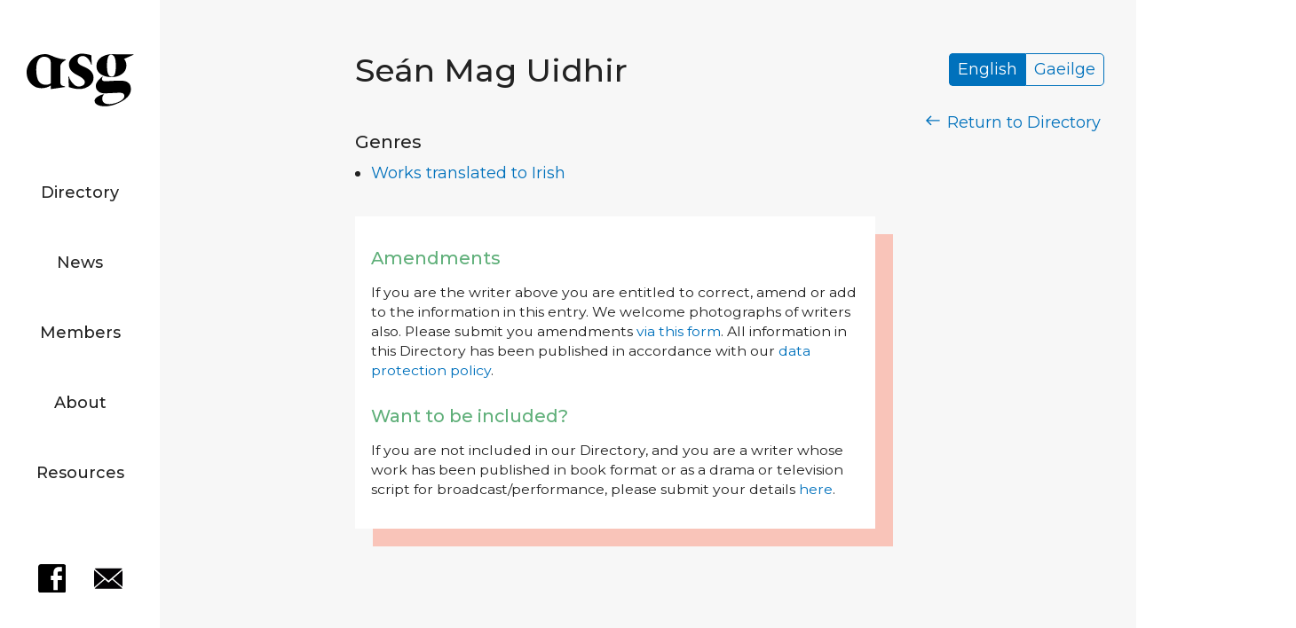

--- FILE ---
content_type: text/css; charset=UTF-8
request_url: https://www.aontasnascribhneoiri.ie/css/ASG.css?v=J-2Jz7DO2PcbcwVcn3z84w_ggl4
body_size: 13065
content:
html{font-size:18px;font-weight:400;width:100%;min-height:100%}body{font-family:"Montserrat","PT Sans","Segoe UI",-apple-system,BlinkMacSystemFont,"Helvetica Neue",Helvetica,Arial,"Lucida Grande",sans-serif;line-height:1.4;color:#0071bc;width:100%;min-height:100%;position:relative;margin:0;padding:0;overflow-x:hidden}strong{font-weight:700}img,a img,a{border:0;height:auto;outline:none;text-decoration:none}h1,h2,h3,h4,h5,h6{font-size:2.2rem;line-height:1.2;margin:0 0 .7em}h1{font-size:1.6rem;font-weight:500;margin-top:1.2rem;color:#222}h2{font-size:1.5rem;font-weight:500;margin-top:1.6rem;margin-bottom:.6rem}h3{font-weight:500}a{color:#0071bc;text-decoration:none;transition:color 150ms ease}.button{-webkit-appearance:none;-webkit-font-smoothing:antialiased;background-color:#0071bc;border:2.5px solid transparent;margin-top:3rem;border-radius:10px;color:#fff;clear:both;cursor:pointer;display:inline-block;font-family:"Montserrat","PT Sans","Segoe UI",-apple-system,BlinkMacSystemFont,"Helvetica Neue",Helvetica,Arial,"Lucida Grande",sans-serif;font-size:.85rem;font-weight:600;line-height:.75;padding:.7em 1.4em;text-align:center;text-decoration:none;transition:background-color 150ms ease;user-select:none;vertical-align:middle;white-space:nowrap}.button:hover{opacity:.8}.button:focus{border:2.5px solid #5faf79}.button--sign-out{position:absolute;top:0;right:14rem;background-color:#f7f7f7;background-color:transparent;font-size:1rem;font-weight:400;line-height:1.4;color:#0071bc;padding:.35em .7em;border:1px solid #0071bc}.access-text{position:absolute;left:-10000px;top:auto;width:1px;height:1px;overflow:hidden}.access-text:focus{position:static;width:auto;height:auto}ul{list-style-type:none;padding-left:0}.article a{color:#0071bc;overflow-wrap:break-word;word-wrap:break-word;-ms-word-break:break-all;word-break:break-all;word-break:break-word;-ms-hyphens:auto;-moz-hyphens:auto;-webkit-hyphens:auto;hyphens:auto}.article a:hover,.article a:focus{text-decoration:underline}.article img{display:block;max-width:80%;height:auto;margin:0 auto;margin-top:1rem;margin-bottom:1rem}.article h2{color:#0071bc;font-size:1.2rem;margin-top:.6rem;margin-bottom:.9rem}.article h3{color:#5faf79;font-size:1rem;margin-top:0;margin-bottom:.5rem}.article p{color:#222;font-size:.9rem;margin-top:0;margin-bottom:.8rem}.article ul,.article ol{margin:0 0 .5rem 1rem;padding-left:1rem}.article ul{list-style:disc}.article ol{list-style:decimal}.article ul li,.article ol li{color:#222;font-size:.9rem;margin:0;padding-bottom:.5rem}.article .article__heading{font-size:1.5rem;color:#222;text-align:center;margin:.5rem .5rem 2.2rem .5rem}.article .article-image{max-width:70%;margin:0 auto}.article .article-image img{margin-top:0;margin-bottom:1.6rem;border-radius:6px;overflow:hidden}.article .article-image.article-image--portrait{max-width:60%}@media only screen and (max-width:550px){.article .article-image{max-width:85%}.article .article-image.article-image--portrait{max-width:75%}}.wrapper{height:100%;width:100%;margin:0 auto;max-width:70rem}.wrapper--bottom{margin:0 auto;max-width:72rem}.barba-wrapper{position:relative;width:100%;margin-left:10rem}.barba-container{position:relative;width:100%}.no-js .lazyload{display:none}img.lazyload{filter:blur(5px)}img.lazyloaded{filter:none;transition:filter 1s}.blurable-content{overflow:hidden}.page-header{width:80%;margin:0 auto;padding:0;padding-top:3rem;clear:both;text-align:center}.page-header__heading{margin:0;color:#222;font-size:2.2rem}#box{background-color:#0071bc;position:absolute;display:none;top:-150%;width:120%;height:150%;z-index:1000}@media only screen and (max-width:1150px){.barba-wrapper{margin-left:0}.page-header{padding-top:10rem}.page-header__heading{font-size:1.85rem}.button--sign-out{top:11rem;right:0;left:0;margin-left:auto;margin-right:auto}}@media only screen and (max-width:370px){.page-header__heading{font-size:1.6rem}}.navbar{background-color:#fff;display:block;width:10rem;height:100%;position:fixed;margin:0;padding:0;top:0;left:0;text-align:center;z-index:2}.navbar-brand__logo{margin-top:2rem;width:7rem;height:6rem}.navbar-brand__tag{width:100%;color:#000;display:none;text-align:center;font-size:15px}.navbar-brand__heading{font-size:15px;font-weight:400;margin:0;margin-top:-1rem}.navbar-navigation__item{margin-top:3rem;font-size:1rem}.navbar-navigation li a{color:#222;font-weight:500}.navbar-navigation li a:hover{color:rgba(34,34,34,.6)}.navbar-contact{width:100%;margin:0 auto;margin-top:5rem}.navbar-contact__item{display:inline-block}.navbar-contact__icon{width:1.75rem;height:1.75rem;margin-right:.75rem;margin-left:.75rem}.mobile-menu ul{padding-left:0;overflow:hidden;margin-right:0;margin-top:0;padding-bottom:1rem;clear:both;display:inline}.mobile-menu #site-menu{display:block}.navbar-navigation__mobile-menu{width:2.5rem;height:2.2rem;padding-top:15px;padding-left:10px;padding-right:2px;float:right;margin-right:15px;clear:both;margin-top:-6rem;border-radius:50%;border-color:transparent;position:relative;z-index:3;user-select:none;display:none}.navbar-navigation__mobile-menu input{display:block;width:40px;height:32px;position:absolute;top:-7px;left:-5px;cursor:pointer;opacity:0;z-index:2}.navbar-navigation__mobile-menu span{display:block;width:33px;height:4px;margin-bottom:5px;position:relative;background:#222;border-radius:3px;z-index:1;transform-origin:4px 0;transition:transform .5s cubic-bezier(.77,.2,.05,1),background .5s cubic-bezier(.77,.2,.05,1),opacity .55s ease}.navbar-navigation__mobile-menu span:first-child{transform-origin:0% 100%}.navbar-navigation__mobile-menu span:nth-last-child(2){transform-origin:100% 0%}.navbar-navigation__mobile-menu input:checked~span{opacity:1;transform:rotate(45deg) translate(-8px,-15px);background:#222}.navbar-navigation__mobile-menu input:checked~span:nth-last-child(3){opacity:0;transform:rotate(0deg) scale(.2,.2)}.navbar-navigation__mobile-menu input:checked~span:nth-last-child(2){transform:rotate(-45deg) translate(3px,-12px)}.animateOn{animation-name:animateOn;animation-duration:.5s}.animateOff{animation-name:animateOff;animation-duration:.5s}@keyframes animateOn{from{right:-50%;opacity:0}to{right:0;opacity:1}}@keyframes animateOff{from{right:0;opacity:1}to{right:-50%;opacity:0}}@media only screen and (min-width:1151px) and (max-height:700px){.navbar-navigation__item{margin-top:2rem}}@media only screen and (max-width:1150px){.navbar{background-color:#f7f7f7;position:absolute;z-index:100;width:100%;height:7rem}.navbar.navbar-home{background-color:#f9c5ba}.navbar__container{width:30%}.navbar__header{width:13rem;text-align:center;margin-left:2rem}.navbar-navigation{float:right;clear:right;margin-right:3rem;margin-top:-2.5rem}.navbar-navigation__mobile-menu{display:block;position:absolute;right:0;margin-top:-3rem;margin-right:2.5rem;z-index:4}.mobile-menu{display:inline-block;width:auto;height:100%;padding-bottom:1rem;margin:0 auto;margin-top:2rem;margin-right:3rem}.mobile-menu ul{margin-top:1rem;margin:0 auto}.mobile-menu ul li:nth-child(2){padding-left:0}#site-menu{display:none;position:fixed;z-index:3;right:0;top:0;width:18rem;height:100%;overflow:hidden;background-color:#fff;text-align:left;margin-top:0;padding-top:10%;padding-left:2rem;border-left:2000px solid #fbdbd5}.navbar-contact{display:none}.show-menu{display:block;margin-left:12px;margin-top:18px;width:100px;height:100px;padding-top:10px}.navbar-brand__logo{margin-top:1rem}.navbar-brand__tag{display:inline}}@media only screen and (max-width:850px){.navbar-brand__logo{margin-top:0;width:6rem}.navbar-brand__heading{font-size:13px;margin:0;margin-top:-1.5rem}.navbar__header{margin-left:.5rem}.navbar-navigation__mobile-menu{margin-top:-2rem;margin-right:2rem}}@media only screen and (max-width:600px){#site-menu{width:17rem}}@media only screen and (max-width:500px){.navbar-brand__logo{margin-left:-3.5rem}.navbar-navigation__mobile-menu{margin-top:-3rem}.navbar-brand__tag{display:none}}@media only screen and (max-width:370px){.navbar-navigation__item{font-size:.9rem}}.home-header{position:absolute;top:0;right:15rem}.home-header__heading{width:11rem;height:12rem;padding:1.6rem 1rem 0 1rem;position:relative;background:#fdfdfd;color:#222;font-size:1.65rem;font-weight:500;text-align:right;line-height:1.2;margin-top:0}.home-header__heading::after{content:"";position:absolute;left:0;bottom:0;width:0;height:0;border-bottom:3.2rem solid #f9c5ba;border-right:13rem solid transparent}.home-content{height:100%;width:calc(100% - 10rem);overflow-x:hidden}.home-hero{width:100%;height:100%;min-height:100vh;background-color:#f9c5ba}.desk-image{width:110%;height:100%;margin-top:-6%}.home-main{width:100%;min-height:60rem;background-color:#f7f7f7;clear:both;overflow:auto;padding-bottom:5%;padding-top:3%;margin-top:-2%}.home-sections{width:40%;display:flex;flex-direction:column;height:100%;float:right;clear:right;margin-top:2rem}.home-section{width:22rem;height:15rem;background-color:#fff;float:right;margin-right:10%;margin-top:1rem;clear:right}.home-section h2{text-align:left;color:#222;margin:0}.home-section p{font-size:.9rem}.home-section__blurb{height:60%;text-align:left;padding:.75rem;border-bottom:none;margin-top:3.5%;margin-right:0}.home-section__blurb p{margin:0;margin-top:1rem;color:#222}.home-section__blurb a{margin:0;margin-top:2.5rem}.home-section--writers{border-bottom:solid 30px #f9c4b9}.home-section--writers .home-section__blurb{width:60%;float:right;clear:right}.home-section--members{border-bottom:solid 30px #5faf79;position:relative}.home-section--members .home-section__blurb{width:59%;float:left;clear:left;background-color:transparent}.home-section--resources{border-bottom:solid 30px #0071bc}.home-section--resources .home-section__blurb{width:65%;float:right;clear:right}.open-book-image{width:11rem;float:left;clear:left;margin-left:-5.5rem;margin-top:4rem}.writer-image{width:11rem;margin-right:-.75rem;position:absolute;right:0;bottom:0}.laptop-image{width:11rem;height:9rem;float:left;margin-left:-5rem;margin-top:3rem}.svg{width:100%;height:100%;margin:0 auto;display:none;position:absolute;z-index:100;background-color:#0071bc;animation:drop .5s linear 9s forwards}@keyframes drop{0%{opacity:1}100%{display:none;opacity:0}}svg{stroke-width:1;width:600px;height:600px;display:block;position:fixed;margin-left:auto;margin-right:auto;left:0;right:0}.a{stroke-dasharray:620;stroke-dashoffset:620;stroke-width:1;fill-opacity:0;animation:write 2.25s linear forwards .25s}.s{stroke-dasharray:620;stroke-dashoffset:620;stroke-width:1;fill-opacity:0;animation:write 2s linear forwards 2s}.g{stroke-dasharray:620;stroke-dashoffset:620;stroke-width:1;fill-opacity:0;animation:write 2s linear forwards 3.5s}.text{visibility:hidden;animation:fade 2s linear forwards 5s;margin-top:100px}@keyframes write{0%{stroke-dashoffset:620}70%{fill-opacity:0}100%{stroke-dashoffset:0;fill-opacity:1}}@keyframes fade{0%{visibility:visible;opacity:0}100%{opacity:1;visibility:visible}}@media only screen and (max-width:1300px){.home-section{width:18rem;height:14rem}.open-book-image{width:9rem;margin-left:-4.5rem}.writer-image{width:8.5rem;height:7rem;margin-right:-.5rem}.laptop-image{width:9rem;height:7rem}.desk-image{width:110%;height:100%;margin-top:0}.home-section--members .home-section__blurb a{margin-top:1.5rem}.home-section--resources .home-section__blurb a{margin-top:1.5rem}.home-hero{min-height:unset;background-position:center}}@media only screen and (max-width:1200px){.home-section{margin-right:4%}.home-main .news-navigation{margin-left:5%}.laptop-image{width:8rem;margin-left:-4.5rem}.open-book-image{width:8rem;margin-left:-4.5rem}}@media only screen and (max-width:1150px){.home-header{display:none}.home-content{width:100%}.desk-image{width:100%;padding-top:6rem}.home-main .news-navigation{float:none;margin:0 auto;margin-top:3rem}.home-sections{float:none;width:100%;margin:0 auto;margin-top:5rem;text-align:center}.home-section{float:none;margin:0 auto;margin-bottom:3rem}}@media only screen and (max-width:640px){svg{width:400px;height:400px}}@media only screen and (max-width:550px){.laptop-image{width:7rem;margin-left:-2.5rem}.open-book-image{width:7rem;margin-left:-2.5rem}.writer-image{width:7.5rem;height:6rem}}@media only screen and (max-width:500px){.home-main .news-navigation{width:90%;-webkit-box-shadow:-10px 10px 0 0 #0071bc;-moz-box-shadow:-10px 10px 0 0 #0071bc;box-shadow:-10px 10px 0 0 #0071bc}.home-section--writers{border-bottom:solid 10px #f9c4b9}.home-section--members{border-bottom:solid 10px #5faf79}.home-section--resources{border-bottom:solid 10px #0071bc}}@media only screen and (max-width:470px){.laptop-image{width:5.5rem;margin-left:-1rem}.open-book-image{width:5.5rem;margin-left:-1rem}.writer-image{width:6.5rem;height:5rem}}@media only screen and (max-width:450px){svg{width:300px;height:300px}}@media only screen and (max-width:370px){.home-section{width:95%;height:auto;padding-bottom:.5rem}.home-section--writers .home-section__blurb,.home-section--members .home-section__blurb,.home-section--resources .home-section__blurb{width:80%;float:none;clear:both;text-align:center;padding-top:0;margin:0 auto}.home-section--writers .home-section__blurb h2,.home-section--members .home-section__blurb h2,.home-section--resources .home-section__blurb h2{font-size:1.35rem;text-align:center}.open-book-image{float:none;clear:both;margin:1.75rem auto}.writer-image{position:static;float:none;clear:both;margin:1.5rem auto}.laptop-image{float:none;clear:both;margin:0 auto}}.news-content{width:calc(100% - 10rem);display:flex;flex-direction:column;justify-content:center;min-height:35rem;background-color:#f7f7f7;clear:both;text-align:center;padding-bottom:8rem;position:relative}.news-main{width:100%;height:100%}.hand{width:28rem;float:right;clear:both;margin-top:-5rem;margin-right:-20%}.news-article{position:relative;width:33rem;display:flex;flex-direction:column;min-height:32rem;float:right;clear:right;margin-right:5%;background-color:#fff;text-align:left;padding:2rem 1rem;-webkit-box-shadow:-20px 20px 0 0 #5faf79;-moz-box-shadow:-20px 20px 0 0 #5faf79;box-shadow:-20px 20px 0 0 #5faf79}.news-article .article__heading{text-align:left;margin:2.6rem 0 1.6rem 0}.news-article .news-article__date{position:absolute;top:2.6rem;color:#5faf79}.news-navigation{width:23rem;display:flex;flex-direction:column;float:left;clear:left;margin-top:10%;margin-left:8%;background-color:#fff;text-align:center;-webkit-box-shadow:-20px 20px 0 0 #0071bc;-moz-box-shadow:-20px 20px 0 0 #0071bc;box-shadow:-20px 20px 0 0 #0071bc}.news-main .news-navigation{margin-left:5%;margin-top:5rem}.news-main .news-navigation__list{width:100%;min-height:30rem;max-height:36rem;margin-bottom:2.5rem;overflow:hidden}.news-main .news-navigation__list:hover{overflow-y:scroll;width:104%}.news-navigation__heading{margin:0;margin-top:1.6rem;color:#222}.news-navigation__list{margin-top:.8rem;margin-bottom:.5rem}.news-navigation__item{box-sizing:border-box;width:93%;display:flex;flex-direction:column;min-height:7.75rem;text-align:left;padding:1rem}.news-navigation__item::after{content:"";width:70%;height:3px;margin:0 auto;display:block;color:#0071bc;background-color:#0071bc;margin-top:1.5rem}.news-navigation__item:last-of-type::after{height:0}.news-navigation__item p{font-size:.9rem;margin:0}.news-navigation__item a{margin:0;margin-top:1.5rem}.news-navigation__article{position:relative}.news-navigation__date{position:absolute;top:0}.news-navigation__title{font-size:1.05rem;margin-top:1.5rem}.news-container__main__morenewsItem{width:93%;display:flex;flex-direction:column;min-height:7.75rem;text-align:left;padding:1rem}@media only screen and (max-width:1450px){.news-article{margin-right:2.5%;width:30rem}}@media only screen and (max-width:1430px){.hand{width:30rem}}@media only screen and (max-width:1280px){.news-article{margin-right:1.5%}}@media only screen and (max-width:1250px){.hand{width:23rem}.news-article{width:70%;float:none;margin:0 auto;margin-top:5rem}.news-main .news-navigation{float:none;width:55%;margin:0 auto}}@media only screen and (max-width:1150px){.news-content{width:100%}.hand{display:none}.news-main .news-navigation{margin-top:4rem}}@media only screen and (max-width:800px){.news-article{width:85%;-webkit-box-shadow:-10px 10px 0 0 #5faf79;-moz-box-shadow:-10px 10px 0 0 #5faf79;box-shadow:-10px 10px 0 0 #5faf79}.news-main .news-navigation{width:65%;-webkit-box-shadow:10px 10px 0 0 #0071bc;-moz-box-shadow:10px 10px 0 0 #0071bc;box-shadow:10px 10px 0 0 #0071bc}}@media only screen and (max-width:550px){.news-article{width:90%;-webkit-box-shadow:-5px 5px 0 0 #5faf79;-moz-box-shadow:-5px 5px 0 0 #5faf79;box-shadow:-5px 5px 0 0 #5faf79}.news-main .news-navigation{width:90%;-webkit-box-shadow:5px 5px 0 0 #0071bc;-moz-box-shadow:5px 5px 0 0 #0071bc;box-shadow:5px 5px 0 0 #0071bc}}@media only screen and (max-width:550px){.news-navigation__heading{font-size:1.35rem}}.writers-content{width:calc(100% - 10rem);height:55rem;background-color:#f7f7f7;clear:both;text-align:center}.writers-sections{width:47.5%;float:left;clear:left}.writers-section{width:23rem;height:auto;float:left;clear:left;background-color:#fff;text-align:center;padding:1rem 0 1.5rem 0}.writers-section__heading{margin:0;margin-top:1.5rem;color:#222}.writers-section__blurb{padding:.75rem;text-align:center;border-bottom:none;margin-right:0}.writers-section__blurb p{margin:0;margin-top:1.2rem;color:#222}.writers-section__blurb a{margin:0;margin-top:2.75rem}.writers-section--directory{margin-top:3rem;margin-left:15%;-webkit-box-shadow:20px 20px 0 0 #f9c4b9;-moz-box-shadow:20px 20px 0 0 #f9c4b9;box-shadow:20px 20px 0 0 #f9c4b9}.writers-section--directory .writers-section__blurb{width:90%;float:left;clear:left}.writers-section--analysis{margin-top:4rem;margin-left:15%;-webkit-box-shadow:-20px 20px 0 0 #5faf79;-moz-box-shadow:-20px 20px 0 0 #5faf79;box-shadow:-20px 20px 0 0 #5faf79}.writers-section--analysis .writers-section__blurb{width:94%;height:60%;float:right;clear:right}.writers-content__image{position:absolute;right:10%;bottom:0;width:50%;height:100%;background-color:transparent;margin-top:-6rem;overflow:hidden}.writers-content__image img{width:65rem;position:relative;bottom:-5%}@media only screen and (max-width:1150px){.writers-content{width:100%;padding-bottom:6.25rem}.writers-content__image{right:-5%}.writers-content__image img{bottom:-15%}}@media only screen and (max-width:850px){.writers-content__image{display:none}.writers-sections{width:90%;float:none;margin:0 auto;margin-bottom:2rem;padding:0 1rem 0 1rem}.writers-section{width:18.5rem;float:none;margin:0 auto;margin-top:4rem}.writers-section p{font-size:16px}.writers-section--directory .writers-section__blurb,.writers-section--analysis .writers-section__blurb{float:none;clear:none}}@media only screen and (max-width:550px){.writers-section--directory{-webkit-box-shadow:10px 10px 0 0 #f9c4b9;-moz-box-shadow:10px 10px 0 0 #f9c4b9;box-shadow:10px 10px 0 0 #f9c4b9}.writers-section--analysis{-webkit-box-shadow:-10px 10px 0 0 #5faf79;-moz-box-shadow:-10px 10px 0 0 #5faf79;box-shadow:-10px 10px 0 0 #5faf79}}@media only screen and (max-width:370px){.writers-section{width:95%;height:auto}}.directory-content{width:100%;min-height:65rem;overflow:hidden;padding-bottom:3rem;background-color:#f7f7f7}.laptop-writer{width:26rem;left:0;margin-left:-1rem;margin-top:1rem;z-index:1}.directory-search{width:42%;margin:0;padding:0;float:right;clear:right;margin-top:-2rem;margin-right:17%;position:relative}.directory-header{width:100%;margin:0;padding:0;float:right;clear:right;padding-top:3rem;text-align:right;margin-top:4rem}.directory-header__heading{margin:0;margin-top:2rem;margin-bottom:1.8rem;color:#222;font-size:2.2rem}.directory-language{position:absolute;top:5rem;right:0}.directory-language__list{padding:0;margin:0}.directory-language__item{float:left}.directory-language__item:first-of-type .directory-language__link{border-right:0;border-bottom-right-radius:0;border-top-right-radius:0}.directory-language__item:last-of-type .directory-language__link{border-bottom-left-radius:0;border-top-left-radius:0}.directory-language__link{padding:.35rem .5rem;border:1px solid #0071bc;border-radius:5px}.directory-language__link:hover,.directory-language__link:focus{background-color:#fff}.directory-language__link--active{background-color:#0071bc;color:#fff}.directory-language__link--active:hover,.directory-language__link--active:focus{background-color:#0071bc;color:#fff}.directory-search__form{width:100%;height:2rem;float:right;clear:both;text-align:right}.directory-search__label{display:block;width:100%}.directory-search__input{float:right;width:60%;border:3px solid #0071bc;padding:5px;border-radius:5px !important;outline:none;color:#222;line-height:normal;font-size:18px;color:#0071bc;-webkit-appearance:none !important}.directory-search__button{position:absolute;right:0;width:60px;height:36px;background-image:url("/images/search.svg?v=6VHzAlyqZ0UpA0Xx4_TRYjWVCeM");background-repeat:no-repeat;background-position:16px 5px;background-size:25px;border:1px solid #0071bc;background-color:#0071bc;text-align:center;border-top-right-radius:5px;border-bottom-right-radius:5px;cursor:pointer}.directory-name-filter{text-align:right}.directory-name-filter__heading{font-size:1rem;margin-top:3rem;margin-bottom:.25rem}.directory-sidebar{position:relative;box-sizing:border-box;width:22%;display:flex;flex-direction:column;float:left;clear:left;margin:0 0 0 3%}.directory-sidebar *{box-sizing:border-box}.directory-sidebar__box{background-color:#fff;width:100%;padding:1rem 1.5rem;border-radius:10px;margin-bottom:1rem}.directory-info{color:#222}.directory-info p{font-size:.9rem}.directory-filters{width:100%;min-height:20rem}.directory-filters p{margin:0}.directory-filters label{font-size:.9rem}.directory-filters select{position:relative;display:block;width:100%;height:2rem;line-height:3;border:1.5px solid #0071bc;margin-bottom:.75rem;background:#f7f7f7;overflow:hidden;border-radius:5px}.directory-filters__heading{padding:.25rem 0 1.5rem 0;margin:0}.directory-filter__status{position:absolute;top:1.3rem;right:1.35rem;width:auto;font-weight:500;color:#fff;text-transform:uppercase;padding:.25rem .5rem;background-color:#f9c4b9;border-radius:5px}.directory-filter__reset{display:block;font-size:.9rem;border-top:1px solid #0071bc;border-bottom:1px solid #0071bc;margin:0 0 1rem 0}.directory-filter__reset:hover,.directory-filter__reset:focus{background-color:#f7f7f7}.directory-filters__button{margin-top:1rem;margin-bottom:.8rem}.directory-results{width:52%;margin:0 18% 0 0%;display:flex;flex-direction:column;float:right;clear:right;background-color:#fff;border-radius:10px;padding:1rem}.directory-results__header{width:100%;padding-bottom:.25rem;border-bottom:1px solid #0071bc}.directory-results__page-number{float:right}.directory-results__table{border-collapse:collapse;width:100%;margin:1.2rem 0}.directory-results__row:nth-of-type(2n+1){background-color:#f7f7f7}.directory-results__image{padding:.5rem}.directory-results__image img{display:block;border-radius:6px}.directory-results__name{padding:.5rem 1rem}.directory-results__link{text-align:right;padding:.5rem}.directory-results__button{background-color:#5faf79;color:#fff;margin-top:0}.directory-results__pager{width:100%;text-align:center;padding-top:.5rem;border-top:1px solid #0071bc}.pager-input{box-sizing:border-box;width:3rem;height:1.95rem;text-align:center;padding:.2rem;border:1px solid #0071bc;border-radius:5px}.pager-button{box-sizing:border-box;display:inline-block;width:2rem;height:2rem;background-color:#0071bc;color:#fff;text-align:center;vertical-align:middle;padding:.35rem;border:1px solid #0071bc;border-radius:5px}.pager-button:hover,.pager-button:focus{border-color:#4095cd;background-color:#4095cd}.pager-back{margin-right:.25rem}.pager-forward{margin-left:.25rem}@media only screen and (max-width:1150px){.laptop-writer{display:none}.directory-search{position:relative;width:100%;float:none;clear:both;text-align:center;margin-right:0}.directory-header{float:none;text-align:center;padding-top:3rem;margin-top:9rem}.directory-header__heading{font-size:2rem;margin-top:3rem}.directory-language{top:2.5rem;right:50%;font-size:.9rem;margin-right:-4.5rem}.directory-search__form{height:auto;float:none;clear:both;text-align:center;margin:0 auto;margin-bottom:2.5rem}.directory-search__input{float:none;margin:0 auto;width:60%}.directory-search__button{right:20%}.directory-name-filter{text-align:center}.directory-name-filter__heading{margin-top:2rem}.directory-sidebar{width:32%}.directory-sidebar__box{border-radius:10px}.directory-results{margin-right:3%}}@media only screen and (max-width:920px){.directory-sidebar{width:40%;float:none;clear:both;margin:3rem auto}.directory-info{display:none}.directory-results{width:80%;margin:0 0% 0 0%;min-height:30rem;float:none;clear:both;margin:0 auto}.directory-results__header{text-align:center}}@media only screen and (max-width:700px){.directory-search__input{width:80%}.directory-search__button{right:10%}.directory-sidebar{width:70%}}@media only screen and (max-width:500px){.directory-results__count--additional-info{display:none}.directory-results__link{display:none}}@media only screen and (max-width:350px){.directory-sidebar{width:80%}}.directory-entry{background-color:#f7f7f7;width:calc(100% - 10rem);min-height:calc(100vh - 5rem);padding-top:2rem;padding-bottom:3rem}.directory-entry__header{position:relative;margin:0 2rem;margin-left:20%}.directory-entry__header .directory-language{top:.5rem}.directory-entry__heading{max-width:30rem;font-size:2rem}.directory-entry__pen-name{font-size:1.6rem;color:#999}.directory-entry__image{float:left;max-width:200px;padding:0;margin:0 .5rem 0 2rem;width:100%}.directory-entry__image img{width:100%;height:auto;border-radius:6px}.directory-entry__image.directory-entry__image--portrait{max-width:200px}.directory-entry__return-link{position:absolute;right:.2rem}.directory-entry__return-link img{display:inline;width:.9rem;margin-right:.2rem}.directory-entry__subgenre-count{color:#666}.directory-entry__publisher-link{color:#5faf79}.directory-entry__data{color:#222;margin-top:2.6rem;margin-left:20%}.directory-entry__data a:hover,.directory-entry__data a:focus{text-decoration:underline}.directory-entry__data h3{font-size:1rem;text-decoration:underline;margin-top:.5rem}.directory-entry__data dt{font-size:1.1rem;font-weight:500;margin-top:1rem}.directory-entry__data dd{padding-left:0;margin-left:0}.directory-entry__data dd dl{margin-bottom:1.2rem}.directory-entry__data dd dt,.directory-entry__data dd dd{font-size:.9rem}.directory-entry__data dd dt{margin-top:.5rem}.directory-entry__data ul{list-style:disc;margin-top:.5rem;margin-left:1rem}.directory-entry__data ul ul{font-size:.9rem;list-style:circle;margin-top:.1rem;margin-bottom:.35rem}.directory-entry__data ul ul a{color:#5faf79}.directory-entry__footer{max-width:50%;background-color:#fff;color:#222;padding:1rem;margin-top:2rem;margin-bottom:2rem;margin-left:20%;-webkit-box-shadow:20px 20px 0 0 #f9c4b9;-moz-box-shadow:20px 20px 0 0 #f9c4b9;box-shadow:20px 20px 0 0 #f9c4b9}.directory-entry__footer h2{font-size:1.1rem;color:#5faf79}.directory-entry__footer h2:first-of-type{margin-top:1rem}.directory-entry__footer p{font-size:.875rem}.directory-entry--has-image .directory-entry__header{margin-left:26.5%}.directory-entry--has-image .directory-entry__data{margin-left:26.5%}.directory-entry--has-image .directory-entry__footer{margin-left:26.5%}@media only screen and (min-width:1050px) and (max-width:1150px){.directory-entry .directory-language{right:0;margin-right:0}}@media only screen and (max-width:1150px){.directory-entry{width:100%;padding-top:10rem}.directory-entry__header,.directory-entry__data,.directory-entry__footer{margin-left:10%}.directory-entry--has-image .directory-entry__header,.directory-entry--has-image .directory-entry__data,.directory-entry--has-image .directory-entry__footer,.directory-entry--has-image .directory-entry__image{margin-left:20%}.directory-entry__image{float:none;clear:both;margin:1rem 0;margin-left:26.5%}}@media only screen and (max-width:1050px){.directory-entry__header,.directory-entry__data,.directory-entry__footer{margin-left:2rem}.directory-entry--has-image .directory-entry__header,.directory-entry--has-image .directory-entry__data,.directory-entry--has-image .directory-entry__footer,.directory-entry--has-image .directory-entry__image{margin-left:2rem}.directory-entry__footer{max-width:75%}.directory-entry__header .directory-language{top:-6rem}.directory-entry__header .directory-entry__return-link{top:-3.5rem;right:50%;margin-right:-4.65rem}.directory-entry__heading{margin-top:5rem}}@media only screen and (max-width:700px){.directory-entry__footer{max-width:100%;margin-right:2rem}}@media only screen and (max-width:500px){.directory-entry__header,.directory-entry__data,.directory-entry__footer{margin-left:1rem;margin-right:1rem}.directory-entry--has-image .directory-entry__header,.directory-entry--has-image .directory-entry__data,.directory-entry--has-image .directory-entry__footer,.directory-entry--has-image .directory-entry__image{margin-left:1rem;margin-right:1rem}}@media only screen and (max-width:370px){.directory-entry__footer{box-sizing:border-box;width:90%;margin:0 auto;-webkit-box-shadow:0 10px 0 0 #f9c4b9;-moz-box-shadow:0 10px 0 0 #f9c4b9;box-shadow:0 10px 0 0 #f9c4b9}}.directory-submission{box-sizing:border-box;background-color:#f7f7f7;width:calc(100% - 10rem);min-height:calc(100vh - 5rem);color:#222;padding:2rem}.directory-submission *{box-sizing:border-box}.directory-submission label{display:block;font-size:.95rem}.directory-submission label.checkbox{display:inline;color:#222}.directory-submission input,.directory-submission select,.directory-submission textarea{width:100%;padding:.25rem .35rem;margin-bottom:.6rem}.directory-submission input.checkbox,.directory-submission select.checkbox,.directory-submission textarea.checkbox{width:auto}.directory-submission .directory-submission__submit{width:auto;font-size:1rem;padding:.8rem 1rem;margin-top:1rem}.directory-submission__header,.directory-submission__form{width:75%}.directory-submission__header{font-size:.9rem;margin-bottom:2rem}.directory-submission__heading{font-size:2rem}.directory-submission__form{margin-bottom:2rem}.directory-submission__fieldset{background-color:#fff;border:1px solid #5faf79;padding-top:.8rem;margin-bottom:1.2rem}.directory-submission__fieldset legend{font-weight:500;color:#5faf79}.directory-submission__fieldset-info{font-size:.9rem;font-style:italic;margin-top:0;margin-bottom:1.2rem}.directory-submission__repeater{margin-bottom:1rem}.directory-submission__co-input{float:left;width:49%}.directory-submission__co-input:nth-of-type(2n){margin-left:2%}.directory-submission__tri-input{float:left;width:30%;margin-left:3%}.directory-submission__tri-input:nth-of-type(1){margin-left:0}.directory-submisson__definition-list dt{font-weight:700;margin-top:1rem}.directory-submisson__definition-list dt:first-of-type{margin-top:0}.directory-submisson__definition-list dd{padding-left:0;margin-left:0}.directory-submission__error-message{color:#f00}.directory-submission__table-container{position:relative;width:100%;overflow-y:auto}.directory-submission__table{width:100%;border-collapse:collapse;table-layout:auto;white-space:nowrap}.directory-submission__table thead{font-weight:700}.directory-submission__table td,.directory-submission__table th{border:1px solid #666;padding:.5rem;text-align:left}.payments-history{margin-top:3.2rem}.resource-repeatable{clear:both}.resource-repeater__button,.resource-repeater__delete-button{-webkit-appearance:none;-webkit-font-smoothing:antialiased;background-color:#5faf79;border:2.5px solid transparent;margin-top:0;border-radius:10px;color:#fff;clear:both;cursor:pointer;display:inline-block;font-family:"Montserrat","PT Sans","Segoe UI",-apple-system,BlinkMacSystemFont,"Helvetica Neue",Helvetica,Arial,"Lucida Grande",sans-serif;font-size:.85rem;font-weight:600;line-height:.75;padding:.7em 1.4em;text-align:center;text-decoration:none;transition:background-color 150ms ease;user-select:none;vertical-align:middle;white-space:nowrap}.resource-repeater__button:hover,.resource-repeater__delete-button:hover{opacity:.8}.resource-repeater__button:focus,.resource-repeater__delete-button:focus{border:2.5px solid #5faf79}.resource-repeater__delete-button{float:right;background-color:#fff;border-color:#0071bc;color:#0071bc}.directory-submission__terms{clear:both}.directory-submission__terms-checkbox{float:left;width:5%;text-align:left}.directory-submission__terms-label{float:right;width:95%;margin-bottom:1.6rem}.select-search{position:relative;z-index:1}.select-search__button--toggle{position:relative;min-height:.68rem;font-size:.8rem;font-weight:400;color:#222;text-align:left;background-color:#fff;border:1px solid #ccc;box-sizing:border-box;margin-bottom:.6rem;padding:.25rem .35rem;width:100%}.select-search__button--toggle::after{position:absolute;top:.25rem;right:.6rem;content:"▼";color:#000}.select-search__button--toggle:hover,.select-search__button--toggle:focus{color:#000;background-color:#fff;border-color:#b1b1b1}.select-search__list{position:absolute;top:1.8rem;left:0;width:100%;max-height:12rem;background-color:#fff;border:1px solid #ccc;box-shadow:0 8px 16px rgba(0,0,0,.1),0 3px 6px rgba(0,0,0,.08);overflow:auto;z-index:1}.select-search__list--loading{font-size:.7rem;min-height:9rem;overflow:hidden}.select-item{font-size:.9rem;padding:.25rem;cursor:pointer}.select-item:hover,.select-item:focus{background-color:#9de1fe}.select-item__id{font-size:.8rem;background-color:#f2f2f2;padding:.1rem .5rem;border-radius:5px}.select-item__parentheses{color:#999}.validation-summary-valid{display:none}.validation-summary__error-message{font-size:.9rem;color:#645b5b;background-color:#fbe3e4;padding:.7em;border-radius:6px;margin-bottom:.8rem}.validation-summary__error-message ul{margin:0}.article .submission-success-image{max-width:40%;margin:2rem 0}@media only screen and (max-width:1150px){.directory-submission{width:100%;padding-top:10rem}}@media only screen and (max-width:900px){.directory-submission{padding-left:1rem;padding-right:1rem}.directory-submission__header,.directory-submission__form{width:100%}.directory-submission__header{text-align:center}.article .submission-success-image{margin:2rem auto}}@media only screen and (max-width:730px){.directory-submission__co-input,.directory-submission__tri-input{float:none;clear:both;width:100%;margin-left:0}.directory-submission__co-input:nth-of-type(1),.directory-submission__co-input:nth-of-type(2n),.directory-submission__tri-input:nth-of-type(1),.directory-submission__tri-input:nth-of-type(2n){margin-left:0}.directory-submission__terms-checkbox{width:10%}.directory-submission__terms-label{width:90%}}@media only screen and (max-width:430px){.directory-submission__terms-checkbox{width:15%}.directory-submission__terms-label{width:85%}}.about-content{width:calc(100% - 10rem);display:flex;flex-direction:column;justify-content:center;min-height:35rem;background-color:#f7f7f7;clear:both;text-align:center;padding-bottom:8rem}about-main{width:100%;height:100%}.typewriter{width:30rem;transform:rotate(-20deg);margin-left:1rem;z-index:1}.about-navigation{width:23rem;display:flex;flex-direction:column;min-height:20rem;float:left;clear:left;margin-top:5%;margin-left:8%;background-color:#fff;text-align:center;overflow:hidden;-webkit-box-shadow:20px 20px 0 0 #5faf79;-moz-box-shadow:20px 20px 0 0 #5faf79;box-shadow:20px 20px 0 0 #5faf79}.about-navigation__list{margin:0}.about-navigation__item{width:93%;height:2rem;font-size:.9rem;text-align:left;padding:1rem}.about-navigation__item:hover,.about-navigation__item:focus{background-color:#5faf79}.about-navigation__item:hover a,.about-navigation__item:focus a{color:#fff}.about-navigation__item::after{content:"";width:100%;height:1px;margin:0 auto;display:block;color:#5faf79;background-color:#5faf79;margin-top:1.25rem;border:none}.about-navigation__item:last-of-type::after{height:0}.about-navigation__link{display:block;width:100%;font-size:1rem;font-weight:500;color:#222}.about-article{width:33rem;display:flex;flex-direction:column;min-height:32rem;float:right;clear:right;margin-top:-12rem;margin-right:5%;background-color:#fff;text-align:left;padding:2rem 1rem;-webkit-box-shadow:-20px 20px 0 0 #0071bc;-moz-box-shadow:-20px 20px 0 0 #0071bc;box-shadow:-20px 20px 0 0 #0071bc}@media only screen and (max-width:1450px){.typewriter{margin-left:-3rem}.about-navigation{margin-left:7%;width:20rem}.about-article{margin-right:4%}}@media only screen and (max-width:1350px){.about-navigation{margin-left:2%}.about-article{margin-right:2%}}@media only screen and (max-width:1280px){.about-article{width:31rem}}@media only screen and (max-width:1250px){.typewriter{margin-top:-5rem;width:25rem}.about-navigation{width:40%;float:none;margin-top:-1rem;margin:0 auto}.about-article{width:60%;float:none;margin:0 auto;margin-top:5rem}}@media only screen and (max-width:1150px){.about-content{width:100%}.about-navigation{margin-top:3rem}.typewriter{display:none}}@media only screen and (max-width:900px){.about-navigation{width:60%}.about-article{width:80%}}@media only screen and (max-width:500px){.about-navigation{width:70%;-webkit-box-shadow:10px 10px 0 0 #5faf79;-moz-box-shadow:10px 10px 0 0 #5faf79;box-shadow:10px 10px 0 0 #5faf79}.about-article{-webkit-box-shadow:-10px 10px 0 0 #0071bc;-moz-box-shadow:-10px 10px 0 0 #0071bc;box-shadow:-10px 10px 0 0 #0071bc}}@media only screen and (max-width:370px){.about-article{box-sizing:border-box;width:100%;-webkit-box-shadow:0 10px 0 0 #0071bc;-moz-box-shadow:0 10px 0 0 #0071bc;box-shadow:0 10px 0 0 #0071bc}}.members-content{width:calc(100% - 10rem);display:flex;flex-direction:column;justify-content:center;min-height:35rem;background-color:#f7f7f7;clear:both;text-align:center;padding-bottom:8rem}.members__invitations{display:flex;flex-direction:row;justify-content:space-around;margin-top:2.8rem}.members__invitation{box-sizing:border-box;position:relative;width:40%;font-size:.95rem;background-color:#fff;color:#222;padding:1rem;margin-bottom:2.6rem;-webkit-box-shadow:0 20px 0 0 #5faf79;-moz-box-shadow:0 20px 0 0 #5faf79;box-shadow:0 20px 0 0 #5faf79}.members__invitation label{display:block;text-align:left}.members__invitation--new{-webkit-box-shadow:0 20px 0 0 #0071bc;-moz-box-shadow:0 20px 0 0 #0071bc;box-shadow:0 20px 0 0 #0071bc}.members__invitation-inputs{display:flex;justify-content:center;align-items:center;flex-direction:column;margin:1.9rem auto 1rem auto}.members__label{align-self:flex-start}.members__input{box-sizing:border-box;width:100%;font-size:.9rem;padding:.5rem .35rem;border:1px solid #5faf79;border-radius:5px;margin-top:.1rem;margin-bottom:.5rem}.members__invitation .members__checkbox{display:inline-block}.members__submit{background-color:#5faf79;margin-top:1.6rem}.members__invitation-image{width:50%;position:absolute;bottom:0;right:25%}.members__forgot-password{font-size:.9rem;margin-top:1rem}.members-info{width:80%;display:flex;flex-direction:column;background-color:#fff;color:#222;flex-direction:column;min-height:10rem;float:none;margin:0 auto;margin-top:2rem;padding:1rem;padding-bottom:1.75rem;text-align:left;-webkit-box-shadow:20px 20px 0 0 #f9c4b9;-moz-box-shadow:20px 20px 0 0 #f9c4b9;box-shadow:20px 20px 0 0 #f9c4b9}.members-info a{margin-top:1rem}.members__future-date{color:#5faf79}.members__button--register{margin-top:1.25rem;margin-bottom:2.25rem}.members-content--home{padding-left:2rem;padding-right:2rem}.page-header--members-home{width:100%;text-align:left}.members__home{box-sizing:border-box;display:flex;margin-top:1.6rem}.members__home *{box-sizing:border-box}.members__welcome{order:-1;width:50%;max-width:25rem;text-align:left;padding-top:1rem;padding-bottom:1rem}.members__facilities{width:50%;padding:1rem}.members-section{max-width:400px;background-color:#fff;color:#222;padding:1.6rem;margin:0 auto;margin-bottom:1.6rem;border-bottom:30px solid #0071bc}.members-section p{font-size:.9rem}.members-section--account{border-color:#f9c4b9}.members-section--fees{border-color:#5faf79}.members-section__heading{font-size:1.5rem;margin-top:.8rem}.members-section__notice{border-top:1px solid #5faf79;border-bottom:1px solid #5faf79}.members-section__button{margin-top:1.6rem}@media only screen and (max-width:1150px){.members-content{width:100%}.page-header--members-home{width:100%;text-align:center}.members-content--home{padding:0}.members__home{padding-top:4rem;padding-bottom:4rem}.members__welcome{order:0;width:100%;padding-left:1rem;padding-right:1rem}}@media only screen and (max-width:900px){.members__invitations{flex-direction:column;justify-content:center;margin-top:2rem;margin-bottom:1rem}.members__invitation{width:60%;margin:1.6rem auto}.members__invitation-image{position:static;margin-bottom:-1.35rem}.members__invitation-inputs{flex-direction:column;margin-top:2rem}.members__submit{align-self:center;margin-top:.8rem}.members__home{flex-direction:column}.members__facilities{width:100%}.members__welcome{max-width:100%;text-align:center}}@media only screen and (max-width:550px){.members__invitation{width:80%}.members-info{-webkit-box-shadow:10px 10px 0 0 #f9c4b9;-moz-box-shadow:10px 10px 0 0 #f9c4b9;box-shadow:10px 10px 0 0 #f9c4b9}}@media only screen and (max-width:450px){.members__invitation{width:90%}.members-info{-webkit-box-shadow:0 10px 0 0 #f9c4b9;-moz-box-shadow:0 10px 0 0 #f9c4b9;box-shadow:0 10px 0 0 #f9c4b9}}.resources-content{width:calc(100% - 10rem);justify-content:flex-start;display:flex;flex-direction:column;min-height:35rem;background-color:#f7f7f7;clear:both;text-align:center;padding-bottom:8rem}.carousel{width:90%;display:flex;flex-direction:column;min-height:10rem;margin:0 auto;margin-top:3rem;padding-top:.25rem;background-color:#5faf79;-webkit-box-shadow:20px 20px 0 0 #f9c4b9;-moz-box-shadow:20px 20px 0 0 #f9c4b9;box-shadow:20px 20px 0 0 #f9c4b9}.carousel .carousel-list{margin-bottom:1.5rem}.carousel__menu{display:inline;clear:both;overflow:hidden;padding:1rem 1rem}.carousel__list{width:100%;padding-left:0;padding:.5rem 0 0 0;margin:0 auto}.carousel__item{display:inline-block;font-size:1.05rem;padding-left:1rem;padding-right:1rem;margin-bottom:.6rem}.carousel__item a{text-decoration:none;color:#fff}.carousel__item a:hover{color:rgba(255,255,255,.6)}.carousel__link{display:inline-block}.carousel__item--active .carousel__link{border-bottom:3px solid #f9c4b9 !important}.resource-article{box-sizing:border-box;display:none;position:relative;width:100%;background-color:#fff;text-align:left;padding:1rem 1rem 2rem 1rem;margin-top:2rem}.resource-article h2{margin-top:1rem}.resource--active{display:flex;flex-direction:column;min-height:10rem;margin-top:.5rem}@media only screen and (max-width:1410px){.carousel__item{padding-left:2rem}}@media only screen and (max-width:1350px){.carousel__item{padding-left:1rem}}@media only screen and (max-width:1280px){.carousel{width:80%}.carousel__menu{padding:0 .5rem 0 .5rem}.carousel__item{padding-left:0;text-align:center;margin-top:.5rem;display:block}.carousel__item a{text-align:center}}@media only screen and (max-width:1150px){.resources-content{width:100%}}@media only screen and (max-width:800px){.carousel{width:90%}}@media only screen and (max-width:500px){.carousel{-webkit-box-shadow:10px 10px 0 0 #f9c4b9;-moz-box-shadow:10px 10px 0 0 #f9c4b9;box-shadow:10px 10px 0 0 #f9c4b9}}@media only screen and (max-width:370px){.carousel{width:100%;-webkit-box-shadow:0 10px 0 0 #f9c4b9;-moz-box-shadow:0 10px 0 0 #f9c4b9;box-shadow:0 10px 0 0 #f9c4b9}.carousel__item{font-size:.9rem;padding-right:0}}.footer{width:100%;height:4rem;margin-left:10rem;background-color:#5faf79;padding-top:1rem;text-align:center;clear:both;overflow:hidden}.footer a{margin:0;color:#fff}.footer a:hover{color:#0071bc}.footer__privacy{display:inline-block;width:20rem;height:100%;float:left;clear:left;margin-left:2rem;line-height:72px;text-align:left}.footer__privacy a{display:inline;margin-right:2rem}.footer__copyright{display:inline-block;margin-left:-8rem;width:15rem;height:100%;text-align:center;line-height:72px}.footer__copyright p{margin:0;color:#fff}.footer__partners{display:inline-block;width:15rem;height:100%;float:right;clear:right;margin-right:12.5rem;text-align:right;line-height:72px}.fnag-image{width:100%;max-width:220px;margin-top:.8rem}.footer-contact{display:none;width:10rem;float:left;clear:left;margin-top:-4rem}.footer-contact__item{display:inline-block}.footer-contact__icon{width:2rem;margin-right:.75rem;margin-left:.75rem}@media only screen and (max-width:1150px){.footer{height:9rem;padding-top:2.5rem;margin-left:0}.footer__privacy{display:none}.footer__copyright{margin-left:0;float:right;clear:right;height:10%;display:block;text-align:right;margin-right:2rem;margin-top:1.75rem}.footer__partners{margin-left:0;float:right;clear:right;display:block;margin-top:-4rem;margin-right:2rem;overflow-x:visible}.footer-contact{display:block}}@media only screen and (max-width:500px){.footer{height:10rem;padding-bottom:1.5rem}.footer-contact{width:100%;text-align:right;margin-top:-2rem}.footer-contact__list{padding-right:1.5rem}}.error-content{box-sizing:border-box;width:calc(100% - 10rem);height:100%;display:flex;flex-direction:column;justify-content:center;min-height:40rem;text-align:center;background-color:#f7f7f7}.error-main{box-sizing:border-box;width:100%;height:100%;padding:2rem 1rem}.article .error-image{max-width:25rem;margin:2rem auto 3rem auto}.error-description{max-width:50rem;margin:0 auto}@media only screen and (max-width:1150px){.error-content{width:100%}}@media only screen and (max-width:700px){.article .error-image{max-width:70%}}.insights-content{width:calc(100% - 10rem);display:flex;flex-direction:column;justify-content:center;min-height:35rem;background-color:#f7f7f7;clear:both;text-align:center;padding-bottom:8rem;padding-left:2rem}.insights-content *{box-sizing:border-box}.page-header--insights{width:70%;text-align:left;margin:0}.insights-intro{box-sizing:border-box;width:70%;text-align:left;margin-top:2rem;margin-bottom:-2rem}.insights-navigation{position:fixed;top:2.5rem;right:2rem;font-size:.9rem;max-width:16%;text-align:left}.insights-navigation a:hover,.insights-navigation a:focus{text-decoration:underline}.insights-navigation__heading{font-size:1.25rem;text-transform:uppercase}.insights-navigation__list{padding-left:1rem;margin-left:0}.insights-navigation__item{position:relative;margin-bottom:.2rem}.insights-navigation__link--active::after{content:"";position:absolute;right:-.6rem;width:.2rem;height:100%;background-color:#5faf79}.insights-mobile-warning{display:none;width:90%;font-size:.9rem;background-color:rgba(0,113,188,.1);color:#0071bc;padding:.8rem;border:1px solid #0071bc;border-radius:5px;margin:1rem auto 0 auto}.insights-section{position:relative;width:70%;background-color:#fff;margin-top:4rem;-webkit-box-shadow:20px 20px 0 0 #f9c4b9;-moz-box-shadow:20px 20px 0 0 #f9c4b9;box-shadow:20px 20px 0 0 #f9c4b9}.insights-section__body{padding:1rem}.insights-section__header{background-color:#5faf79;color:#fff;text-align:left;padding:1rem;margin-top:0}.insights-sample{position:absolute;top:1.1rem;right:1rem;display:inline-block;background-color:#fff;color:#5faf79;padding:.1rem;border:1px solid #fff;border-radius:5px}.insights-sample__label,.insights-sample__size{padding:.1rem}.insights-sample__size{background-color:#5faf79;color:#fff;padding-left:.25rem;padding-right:.25rem;border-bottom-right-radius:5px;border-top-right-radius:5px}.insights-figure{color:#222;margin:0}.insights-figure--sub-figure{float:left;width:50%;padding:1rem}.insights-figure__caption{position:relative;font-size:1rem;padding:1rem 1rem 0 1rem;margin:1.25rem 0 1.8rem 0}.insights-figure__caption::before{content:"";position:absolute;top:0;right:50%;width:70%;height:1px;background-color:#ddd;margin-right:-35%}.insights-figure__caption-extra{display:block;color:#666}.insights-figure__map{width:100%;height:400px}.insights-section__rule{font-size:.9rem;color:#f7f7f7;margin-top:1.2rem;margin-bottom:1.6rem}.total-writer-count{position:relative;width:15rem;height:15rem;font-size:5rem;font-weight:500;background-color:#f00;background-color:#ff6384;color:#fff;margin:0 auto;vertical-align:middle;border-radius:50%}.total-writer-count__figure{position:absolute;width:100%;height:100%;line-height:15rem;vertical-align:middle}.insights-publishers{color:#222;margin-top:1.6rem;margin-bottom:1rem}@media only screen and (max-width:1150px){.insights-content{width:100%}.insights-navigation{top:8.75rem}}@media only screen and (max-width:900px){.insights-content{display:block;padding-left:0}.page-header--insights{width:90%;text-align:center;margin:0 auto}.insights-intro{width:90%;margin:1.6rem auto 0 auto}.insights-navigation{position:static;width:90%;max-width:90%;margin:0 auto}.insights-navigation__link--active::after{content:"";position:absolute;right:-.6rem;width:0;height:0}.insights-section{width:90%;margin-left:auto;margin-right:auto;margin-top:2rem;-webkit-box-shadow:0 20px 0 0 #f9c4b9;-moz-box-shadow:0 20px 0 0 #f9c4b9;box-shadow:0 20px 0 0 #f9c4b9}.insights-figure--sub-figure{float:none;clear:both;width:100%}}@media only screen and (max-width:700px){.insights-section__header{font-size:1.2rem;padding-right:4rem}.insights-sample{top:.9rem}.insights-sample__label{display:none}.insights-figure__caption{font-size:.9rem}.total-writer-count{height:8rem;width:8rem;font-size:2.5rem}.total-writer-count__figure{line-height:8rem}.insights-publishers{font-size:.9rem}.insights-figure__responsive-canvas{position:relative;height:auto;width:70vw;margin:0 auto}}@media only screen and (max-width:530px){.insights-mobile-warning{display:block}.insights-figure--tall{overflow-x:auto}.insights-figure--tall .insights-figure__responsive-canvas{width:480px}}@media only screen and (max-width:370px){.insights-section{-webkit-box-shadow:0 10px 0 0 #f9c4b9;-moz-box-shadow:0 10px 0 0 #f9c4b9;box-shadow:0 10px 0 0 #f9c4b9}}

--- FILE ---
content_type: text/javascript; charset=UTF-8
request_url: https://www.aontasnascribhneoiri.ie/js/mobile.js?v=CRit_uCvyVrLgcVsehtvsAEtS3w
body_size: 138
content:
var mobile=document.querySelector(".main-menu"),ham=document.querySelector(".show-menu"),mobileMenu=document.getElementById("site-menu"),closeButton=document.querySelector(".navbar-navigation__mobile-menu");ham.onclick=function(){function n(){mobile.classList.remove("mobile-menu");mobile.classList.add("main-menu")}mobile.classList.value!=="mobile-menu"?(mobile.classList.remove("main-menu"),mobile.classList.add("mobile-menu"),mobileMenu.classList.remove("animateOff"),mobileMenu.classList.add("animateOn"),closeButton.style.position="fixed"):(mobileMenu.classList.remove("animateOn"),mobileMenu.classList.add("animateOff"),closeButton.style.position="absolute",setTimeout(n,300))}

--- FILE ---
content_type: application/javascript
request_url: https://www.aontasnascribhneoiri.ie/js/picturefill.min.js?v=DR_kBnGzRXnPlarSQmPvVsGl5fs
body_size: 6355
content:
/*! Picturefill - v3.0.1 - 2015-09-30
 * http://scottjehl.github.io/picturefill
 * Copyright (c) 2015 https://github.com/scottjehl/picturefill/blob/master/Authors.txt; Licensed MIT
 */
!function (a) { var b = navigator.userAgent; a.HTMLPictureElement && /ecko/.test(b) && b.match(/rv\:(\d+)/) && RegExp.$1 < 41 && addEventListener("resize", function () { var b, c = document.createElement("source"), d = function (a) { var b, d, e = a.parentNode; "PICTURE" === e.nodeName.toUpperCase() ? (b = c.cloneNode(), e.insertBefore(b, e.firstElementChild), setTimeout(function () { e.removeChild(b) })) : (!a._pfLastSize || a.offsetWidth > a._pfLastSize) && (a._pfLastSize = a.offsetWidth, d = a.sizes, a.sizes += ",100vw", setTimeout(function () { a.sizes = d })) }, e = function () { var a, b = document.querySelectorAll("picture > img, img[srcset][sizes]"); for (a = 0; a < b.length; a++) d(b[a]) }, f = function () { clearTimeout(b), b = setTimeout(e, 99) }, g = a.matchMedia && matchMedia("(orientation: landscape)"), h = function () { f(), g && g.addListener && g.addListener(f) }; return c.srcset = "[data-uri]", /^[c|i]|d$/.test(document.readyState || "") ? h() : document.addEventListener("DOMContentLoaded", h), f }()) }(window), function (a, b, c) { "use strict"; function d(a) { return " " === a || "	" === a || "\n" === a || "\f" === a || "\r" === a } function e(b, c) { var d = new a.Image; return d.onerror = function () { z[b] = !1, aa() }, d.onload = function () { z[b] = 1 === d.width, aa() }, d.src = c, "pending" } function f() { L = !1, O = a.devicePixelRatio, M = {}, N = {}, s.DPR = O || 1, P.width = Math.max(a.innerWidth || 0, y.clientWidth), P.height = Math.max(a.innerHeight || 0, y.clientHeight), P.vw = P.width / 100, P.vh = P.height / 100, r = [P.height, P.width, O].join("-"), P.em = s.getEmValue(), P.rem = P.em } function g(a, b, c, d) { var e, f, g, h; return "saveData" === A.algorithm ? a > 2.7 ? h = c + 1 : (f = b - c, e = Math.pow(a - .6, 1.5), g = f * e, d && (g += .1 * e), h = a + g) : h = c > 1 ? Math.sqrt(a * b) : a, h > c } function h(a) { var b, c = s.getSet(a), d = !1; "pending" !== c && (d = r, c && (b = s.setRes(c), s.applySetCandidate(b, a))), a[s.ns].evaled = d } function i(a, b) { return a.res - b.res } function j(a, b, c) { var d; return !c && b && (c = a[s.ns].sets, c = c && c[c.length - 1]), d = k(b, c), d && (b = s.makeUrl(b), a[s.ns].curSrc = b, a[s.ns].curCan = d, d.res || _(d, d.set.sizes)), d } function k(a, b) { var c, d, e; if (a && b) for (e = s.parseSet(b), a = s.makeUrl(a), c = 0; c < e.length; c++) if (a === s.makeUrl(e[c].url)) { d = e[c]; break } return d } function l(a, b) { var c, d, e, f, g = a.getElementsByTagName("source"); for (c = 0, d = g.length; d > c; c++) e = g[c], e[s.ns] = !0, f = e.getAttribute("srcset"), f && b.push({ srcset: f, media: e.getAttribute("media"), type: e.getAttribute("type"), sizes: e.getAttribute("sizes") }) } function m(a, b) { function c(b) { var c, d = b.exec(a.substring(m)); return d ? (c = d[0], m += c.length, c) : void 0 } function e() { var a, c, d, e, f, i, j, k, l, m = !1, o = {}; for (e = 0; e < h.length; e++) f = h[e], i = f[f.length - 1], j = f.substring(0, f.length - 1), k = parseInt(j, 10), l = parseFloat(j), W.test(j) && "w" === i ? ((a || c) && (m = !0), 0 === k ? m = !0 : a = k) : X.test(j) && "x" === i ? ((a || c || d) && (m = !0), 0 > l ? m = !0 : c = l) : W.test(j) && "h" === i ? ((d || c) && (m = !0), 0 === k ? m = !0 : d = k) : m = !0; m || (o.url = g, a && (o.w = a), c && (o.d = c), d && (o.h = d), d || c || a || (o.d = 1), 1 === o.d && (b.has1x = !0), o.set = b, n.push(o)) } function f() { for (c(S), i = "", j = "in descriptor"; ;) { if (k = a.charAt(m), "in descriptor" === j) if (d(k)) i && (h.push(i), i = "", j = "after descriptor"); else { if ("," === k) return m += 1, i && h.push(i), void e(); if ("(" === k) i += k, j = "in parens"; else { if ("" === k) return i && h.push(i), void e(); i += k } } else if ("in parens" === j) if (")" === k) i += k, j = "in descriptor"; else { if ("" === k) return h.push(i), void e(); i += k } else if ("after descriptor" === j) if (d(k)); else { if ("" === k) return void e(); j = "in descriptor", m -= 1 } m += 1 } } for (var g, h, i, j, k, l = a.length, m = 0, n = []; ;) { if (c(T), m >= l) return n; g = c(U), h = [], "," === g.slice(-1) ? (g = g.replace(V, ""), e()) : f() } } function n(a) { function b(a) { function b() { f && (g.push(f), f = "") } function c() { g[0] && (h.push(g), g = []) } for (var e, f = "", g = [], h = [], i = 0, j = 0, k = !1; ;) { if (e = a.charAt(j), "" === e) return b(), c(), h; if (k) { if ("*" === e && "/" === a[j + 1]) { k = !1, j += 2, b(); continue } j += 1 } else { if (d(e)) { if (a.charAt(j - 1) && d(a.charAt(j - 1)) || !f) { j += 1; continue } if (0 === i) { b(), j += 1; continue } e = " " } else if ("(" === e) i += 1; else if (")" === e) i -= 1; else { if ("," === e) { b(), c(), j += 1; continue } if ("/" === e && "*" === a.charAt(j + 1)) { k = !0, j += 2; continue } } f += e, j += 1 } } } function c(a) { return k.test(a) && parseFloat(a) >= 0 ? !0 : l.test(a) ? !0 : "0" === a || "-0" === a || "+0" === a ? !0 : !1 } var e, f, g, h, i, j, k = /^(?:[+-]?[0-9]+|[0-9]*\.[0-9]+)(?:[eE][+-]?[0-9]+)?(?:ch|cm|em|ex|in|mm|pc|pt|px|rem|vh|vmin|vmax|vw)$/i, l = /^calc\((?:[0-9a-z \.\+\-\*\/\(\)]+)\)$/i; for (f = b(a), g = f.length, e = 0; g > e; e++) if (h = f[e], i = h[h.length - 1], c(i)) { if (j = i, h.pop(), 0 === h.length) return j; if (h = h.join(" "), s.matchesMedia(h)) return j } return "100vw" } b.createElement("picture"); var o, p, q, r, s = {}, t = function () { }, u = b.createElement("img"), v = u.getAttribute, w = u.setAttribute, x = u.removeAttribute, y = b.documentElement, z = {}, A = { algorithm: "" }, B = "data-pfsrc", C = B + "set", D = navigator.userAgent, E = /rident/.test(D) || /ecko/.test(D) && D.match(/rv\:(\d+)/) && RegExp.$1 > 35, F = "currentSrc", G = /\s+\+?\d+(e\d+)?w/, H = /(\([^)]+\))?\s*(.+)/, I = a.picturefillCFG, J = "position:absolute;left:0;visibility:hidden;display:block;padding:0;border:none;font-size:1em;width:1em;overflow:hidden;clip:rect(0px, 0px, 0px, 0px)", K = "font-size:100%!important;", L = !0, M = {}, N = {}, O = a.devicePixelRatio, P = { px: 1, "in": 96 }, Q = b.createElement("a"), R = !1, S = /^[ \t\n\r\u000c]+/, T = /^[, \t\n\r\u000c]+/, U = /^[^ \t\n\r\u000c]+/, V = /[,]+$/, W = /^\d+$/, X = /^-?(?:[0-9]+|[0-9]*\.[0-9]+)(?:[eE][+-]?[0-9]+)?$/, Y = function (a, b, c, d) { a.addEventListener ? a.addEventListener(b, c, d || !1) : a.attachEvent && a.attachEvent("on" + b, c) }, Z = function (a) { var b = {}; return function (c) { return c in b || (b[c] = a(c)), b[c] } }, $ = function () { var a = /^([\d\.]+)(em|vw|px)$/, b = function () { for (var a = arguments, b = 0, c = a[0]; ++b in a;) c = c.replace(a[b], a[++b]); return c }, c = Z(function (a) { return "return " + b((a || "").toLowerCase(), /\band\b/g, "&&", /,/g, "||", /min-([a-z-\s]+):/g, "e.$1>=", /max-([a-z-\s]+):/g, "e.$1<=", /calc([^)]+)/g, "($1)", /(\d+[\.]*[\d]*)([a-z]+)/g, "($1 * e.$2)", /^(?!(e.[a-z]|[0-9\.&=|><\+\-\*\(\)\/])).*/gi, "") + ";" }); return function (b, d) { var e; if (!(b in M)) if (M[b] = !1, d && (e = b.match(a))) M[b] = e[1] * P[e[2]]; else try { M[b] = new Function("e", c(b))(P) } catch (f) { } return M[b] } }(), _ = function (a, b) { return a.w ? (a.cWidth = s.calcListLength(b || "100vw"), a.res = a.w / a.cWidth) : a.res = a.d, a }, aa = function (a) { var c, d, e, f = a || {}; if (f.elements && 1 === f.elements.nodeType && ("IMG" === f.elements.nodeName.toUpperCase() ? f.elements = [f.elements] : (f.context = f.elements, f.elements = null)), c = f.elements || s.qsa(f.context || b, f.reevaluate || f.reselect ? s.sel : s.selShort), e = c.length) { for (s.setupRun(f), R = !0, d = 0; e > d; d++) s.fillImg(c[d], f); s.teardownRun(f) } }; o = a.console && console.warn ? function (a) { console.warn(a) } : t, F in u || (F = "src"), z["image/jpeg"] = !0, z["image/gif"] = !0, z["image/png"] = !0, z["image/svg+xml"] = b.implementation.hasFeature("http://wwwindow.w3.org/TR/SVG11/feature#Image", "1.1"), s.ns = ("pf" + (new Date).getTime()).substr(0, 9), s.supSrcset = "srcset" in u, s.supSizes = "sizes" in u, s.supPicture = !!a.HTMLPictureElement, s.supSrcset && s.supPicture && !s.supSizes && !function (a) { u.srcset = "data:,a", a.src = "data:,a", s.supSrcset = u.complete === a.complete, s.supPicture = s.supSrcset && s.supPicture }(b.createElement("img")), s.selShort = "picture>img,img[srcset]", s.sel = s.selShort, s.cfg = A, s.supSrcset && (s.sel += ",img[" + C + "]"), s.DPR = O || 1, s.u = P, s.types = z, q = s.supSrcset && !s.supSizes, s.setSize = t, s.makeUrl = Z(function (a) { return Q.href = a, Q.href }), s.qsa = function (a, b) { return a.querySelectorAll(b) }, s.matchesMedia = function () { return a.matchMedia && (matchMedia("(min-width: 0.1em)") || {}).matches ? s.matchesMedia = function (a) { return !a || matchMedia(a).matches } : s.matchesMedia = s.mMQ, s.matchesMedia.apply(this, arguments) }, s.mMQ = function (a) { return a ? $(a) : !0 }, s.calcLength = function (a) { var b = $(a, !0) || !1; return 0 > b && (b = !1), b }, s.supportsType = function (a) { return a ? z[a] : !0 }, s.parseSize = Z(function (a) { var b = (a || "").match(H); return { media: b && b[1], length: b && b[2] } }), s.parseSet = function (a) { return a.cands || (a.cands = m(a.srcset, a)), a.cands }, s.getEmValue = function () { var a; if (!p && (a = b.body)) { var c = b.createElement("div"), d = y.style.cssText, e = a.style.cssText; c.style.cssText = J, y.style.cssText = K, a.style.cssText = K, a.appendChild(c), p = c.offsetWidth, a.removeChild(c), p = parseFloat(p, 10), y.style.cssText = d, a.style.cssText = e } return p || 16 }, s.calcListLength = function (a) { if (!(a in N) || A.uT) { var b = s.calcLength(n(a)); N[a] = b ? b : P.width } return N[a] }, s.setRes = function (a) { var b; if (a) { b = s.parseSet(a); for (var c = 0, d = b.length; d > c; c++) _(b[c], a.sizes) } return b }, s.setRes.res = _, s.applySetCandidate = function (a, b) { if (a.length) { var c, d, e, f, h, k, l, m, n, o = b[s.ns], p = s.DPR; if (k = o.curSrc || b[F], l = o.curCan || j(b, k, a[0].set), l && l.set === a[0].set && (n = E && !b.complete && l.res - .1 > p, n || (l.cached = !0, l.res >= p && (h = l))), !h) for (a.sort(i), f = a.length, h = a[f - 1], d = 0; f > d; d++) if (c = a[d], c.res >= p) { e = d - 1, h = a[e] && (n || k !== s.makeUrl(c.url)) && g(a[e].res, c.res, p, a[e].cached) ? a[e] : c; break } h && (m = s.makeUrl(h.url), o.curSrc = m, o.curCan = h, m !== k && s.setSrc(b, h), s.setSize(b)) } }, s.setSrc = function (a, b) { var c; a.src = b.url, "image/svg+xml" === b.set.type && (c = a.style.width, a.style.width = a.offsetWidth + 1 + "px", a.offsetWidth + 1 && (a.style.width = c)) }, s.getSet = function (a) { var b, c, d, e = !1, f = a[s.ns].sets; for (b = 0; b < f.length && !e; b++) if (c = f[b], c.srcset && s.matchesMedia(c.media) && (d = s.supportsType(c.type))) { "pending" === d && (c = d), e = c; break } return e }, s.parseSets = function (a, b, d) { var e, f, g, h, i = b && "PICTURE" === b.nodeName.toUpperCase(), j = a[s.ns]; (j.src === c || d.src) && (j.src = v.call(a, "src"), j.src ? w.call(a, B, j.src) : x.call(a, B)), (j.srcset === c || d.srcset || !s.supSrcset || a.srcset) && (e = v.call(a, "srcset"), j.srcset = e, h = !0), j.sets = [], i && (j.pic = !0, l(b, j.sets)), j.srcset ? (f = { srcset: j.srcset, sizes: v.call(a, "sizes") }, j.sets.push(f), g = (q || j.src) && G.test(j.srcset || ""), g || !j.src || k(j.src, f) || f.has1x || (f.srcset += ", " + j.src, f.cands.push({ url: j.src, d: 1, set: f }))) : j.src && j.sets.push({ srcset: j.src, sizes: null }), j.curCan = null, j.curSrc = c, j.supported = !(i || f && !s.supSrcset || g), h && s.supSrcset && !j.supported && (e ? (w.call(a, C, e), a.srcset = "") : x.call(a, C)), j.supported && !j.srcset && (!j.src && a.src || a.src !== s.makeUrl(j.src)) && (null === j.src ? a.removeAttribute("src") : a.src = j.src), j.parsed = !0 }, s.fillImg = function (a, b) { var c, d = b.reselect || b.reevaluate; a[s.ns] || (a[s.ns] = {}), c = a[s.ns], (d || c.evaled !== r) && ((!c.parsed || b.reevaluate) && s.parseSets(a, a.parentNode, b), c.supported ? c.evaled = r : h(a)) }, s.setupRun = function () { (!R || L || O !== a.devicePixelRatio) && f() }, s.supPicture ? (aa = t, s.fillImg = t) : !function () { var c, d = a.attachEvent ? /d$|^c/ : /d$|^c|^i/, e = function () { var a = b.readyState || ""; f = setTimeout(e, "loading" === a ? 200 : 999), b.body && (s.fillImgs(), c = c || d.test(a), c && clearTimeout(f)) }, f = setTimeout(e, b.body ? 9 : 99), g = function (a, b) { var c, d, e = function () { var f = new Date - d; b > f ? c = setTimeout(e, b - f) : (c = null, a()) }; return function () { d = new Date, c || (c = setTimeout(e, b)) } }, h = y.clientHeight, i = function () { L = Math.max(a.innerWidth || 0, y.clientWidth) !== P.width || y.clientHeight !== h, h = y.clientHeight, L && s.fillImgs() }; Y(a, "resize", g(i, 99)), Y(b, "readystatechange", e) }(), s.picturefill = aa, s.fillImgs = aa, s.teardownRun = t, aa._ = s, a.picturefillCFG = { pf: s, push: function (a) { var b = a.shift(); "function" == typeof s[b] ? s[b].apply(s, a) : (A[b] = a[0], R && s.fillImgs({ reselect: !0 })) } }; for (; I && I.length;) a.picturefillCFG.push(I.shift()); a.picturefill = aa, "object" == typeof module && "object" == typeof module.exports ? module.exports = aa : "function" == typeof define && define.amd && define("picturefill", function () { return aa }), s.supPicture || (z["image/webp"] = e("image/webp", "[data-uri]")) }(window, document);

--- FILE ---
content_type: image/svg+xml
request_url: https://www.aontasnascribhneoiri.ie/images/arrow-left-blue.svg
body_size: 285
content:
<?xml version="1.0" encoding="utf-8"?>
<!-- Generator: Adobe Illustrator 23.0.1, SVG Export Plug-In . SVG Version: 6.00 Build 0)  -->
<svg version="1.1" id="Capa_1" xmlns="http://www.w3.org/2000/svg" xmlns:xlink="http://www.w3.org/1999/xlink" x="0px" y="0px"
	 viewBox="0 0 340 340" style="enable-background:new 0 0 340 340;" xml:space="preserve">
<style type="text/css">
	.st0{fill:#0071BC;}
</style>
<g>
	<g>
		<polygon class="st0" points="117.1,286.8 139,264.9 59.1,185 340,185 340,154 59.1,154 139,74.2 117.1,52.2 -0.2,169.5 		"/>
	</g>
</g>
</svg>


--- FILE ---
content_type: image/svg+xml
request_url: https://www.aontasnascribhneoiri.ie/images/facebookWhite.svg
body_size: 660
content:
<?xml version="1.0" encoding="iso-8859-1"?>
<!-- Generator: Adobe Illustrator 16.0.0, SVG Export Plug-In . SVG Version: 6.00 Build 0)  -->
<!DOCTYPE svg PUBLIC "-//W3C//DTD SVG 1.1//EN" "http://www.w3.org/Graphics/SVG/1.1/DTD/svg11.dtd">
<svg xmlns="http://www.w3.org/2000/svg" xmlns:xlink="http://www.w3.org/1999/xlink" version="1.1" id="Capa_1" x="0px" y="0px" width="512px" height="512px" viewBox="0 0 90 90" style="enable-background:new 0 0 90 90;" xml:space="preserve">
<g>
	<path id="Facebook__x28_alt_x29_" d="M90,15.001C90,7.119,82.884,0,75,0H15C7.116,0,0,7.119,0,15.001v59.998   C0,82.881,7.116,90,15.001,90H45V56H34V41h11v-5.844C45,25.077,52.568,16,61.875,16H74v15H61.875C60.548,31,59,32.611,59,35.024V41   h15v15H59v34h16c7.884,0,15-7.119,15-15.001V15.001z" fill="#FFFFFF"/>
</g>
<g>
</g>
<g>
</g>
<g>
</g>
<g>
</g>
<g>
</g>
<g>
</g>
<g>
</g>
<g>
</g>
<g>
</g>
<g>
</g>
<g>
</g>
<g>
</g>
<g>
</g>
<g>
</g>
<g>
</g>
</svg>
